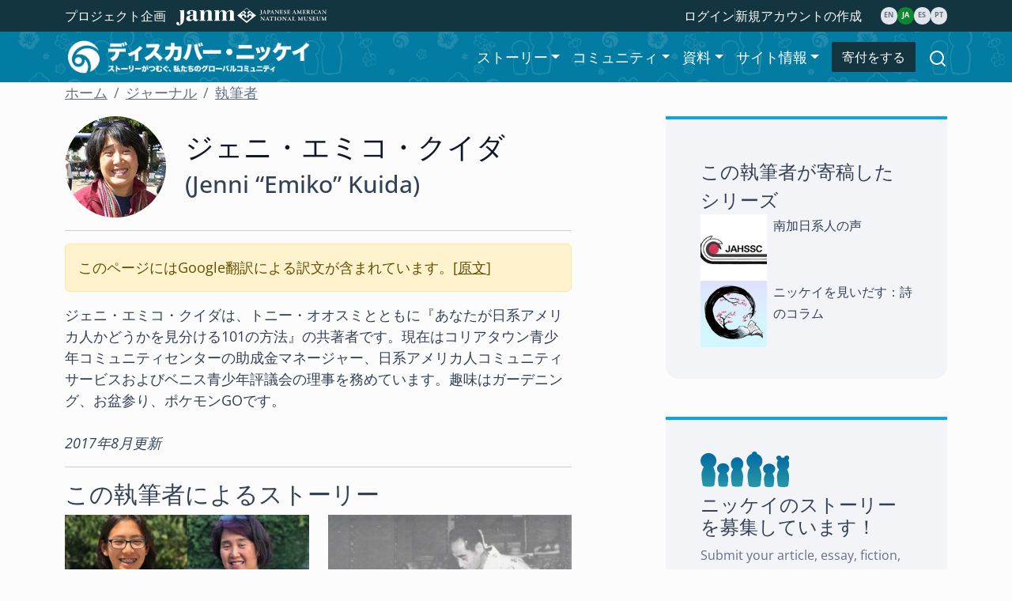

--- FILE ---
content_type: text/html; charset=utf-8
request_url: https://discovernikkei.org/ja/journal/author/kuida-jenni/
body_size: 88041
content:







<!doctype html>

<html>
	<head>
		
<!-- Google tag (gtag.js) -->
<script async src="https://www.googletagmanager.com/gtag/js?id=G-36H1GJ46XK"></script>
<script>
  window.dataLayer = window.dataLayer || [];
  function gtag(){dataLayer.push(arguments);}
  gtag('js', new Date());

  gtag('config', 'G-36H1GJ46XK');
</script>

		<!-- Google Tag Manager -->
<script>(function(w,d,s,l,i){w[l]=w[l]||[];w[l].push({'gtm.start':
new Date().getTime(),event:'gtm.js'});var f=d.getElementsByTagName(s)[0],
j=d.createElement(s),dl=l!='dataLayer'?'&l='+l:'';j.async=true;j.src=
'https://www.googletagmanager.com/gtm.js?id='+i+dl;f.parentNode.insertBefore(j,f);
})(window,document,'script','dataLayer','GTM-WSNTWZZQ');</script>
<!-- End Google Tag Manager -->

		<meta charset="utf-8" />
		<meta name="viewport" content="width=device-width, initial-scale=1">
		
		<link rel="stylesheet" type="text/css" href="https://devmedia.discovernikkei.org/static/v3/css/fonts.css" />
		<link rel="stylesheet" type="text/css" href="https://devmedia.discovernikkei.org/static/css/custom.css" />
		<link rel="stylesheet" href="https://cdn.jsdelivr.net/npm/bootstrap-icons@1.11.1/font/bootstrap-icons.css">
		
		<script src="https://devmedia.discovernikkei.org/static/external/jquery.js"></script> 
		
		<title>
	
		ジェニ・エミコ・クイダ
		
			(Jenni “Emiko” Kuida)
		
	
 | ディスカバー・ニッケイ</title>
	</head>
	<body>
		<!-- Google Tag Manager (noscript) -->
<noscript><iframe src="https://www.googletagmanager.com/ns.html?id=GTM-WSNTWZZQ"
height="0" width="0" style="display:none;visibility:hidden"></iframe></noscript>
<!-- End Google Tag Manager (noscript) -->

		<!-- djlint:off H006,D018,H014,H013,T001,T002,H025 -->





<script>
    (function() {
      
      var cx = '013306181249278908565:1xentmbldu8';
      
      
      var gcse = document.createElement('script');
      gcse.type = 'text/javascript';
      gcse.async = true;
      gcse.src = (document.location.protocol == 'https:' ? 'https:' : 'http:') +
          '//cse.google.com/cse.js?cx=' + cx;
      var s = document.getElementsByTagName('script')[0];
      s.parentNode.insertBefore(gcse, s);
    })();
</script>

<header id="navbar" class="vertical horizontal fixed-top d-print-none">
    <nav id="utility-nav" class="navbar navbar-expand-lg bg-teal-800 text-bg-dark fs-6 py-0 my-auto">
        <div class="container-lg justify-content-center">
            <div class="collapse navbar-collapse fs-6">
                <div class="me-auto">
                    <span class="me-2">プロジェクト企画</span>
                    <a href="https://www.janm.org/" target="_blank" >
                        <img fetchpriority='high'
                             src="https://devmedia.discovernikkei.org/static/v3/img/interface/janm_logo_white.svg"
                             alt="全米日系人博物館"
                             id="header-janm-logo"
                        />
                    </a>
                </div>
                <ul class="account-menus d-flex align-items-center me-4 mb-0 gap-2 list-unstyled">
                    
                    
                        <li><a href="#" data-bs-toggle="modal" data-bs-target="#login-modal" class="text-white text-decoration-none">ログイン</a></li>
                        <li><div class="vr"></div></li>
                        <li><a href="/ja/registration/register/" class="text-white text-decoration-none">新規アカウントの作成</a></li>
                    
                </ul>
            </div>
            
            <div class="d-flex flex-row align-items-center gap-1">
                
                    <div class="d-flex flex-column">
                        <a href="/en/journal/author/kuida-jenni/" class="lang-badge lang-badge-en text-uppercase  text-decoration-none">en</a>
                    </div>
                
                    <div class="d-flex flex-column">
                        <a href="/ja/journal/author/kuida-jenni/" class="lang-badge lang-badge-ja text-uppercase active text-decoration-none">ja</a>
                    </div>
                
                    <div class="d-flex flex-column">
                        <a href="/es/journal/author/kuida-jenni/" class="lang-badge lang-badge-es text-uppercase  text-decoration-none">es</a>
                    </div>
                
                    <div class="d-flex flex-column">
                        <a href="/pt/journal/author/kuida-jenni/" class="lang-badge lang-badge-pt text-uppercase  text-decoration-none">pt</a>
                    </div>
                
            </div>
        </div>
    </nav>


    <nav id="main-nav" class="navbar p-0 navbar-expand-lg">
        <img src="https://devmedia.discovernikkei.org/static/v3/img/interface/navbar_bg.svg" class="img-as-background bg-alts-450 object-fit-cover" alt="" >
        <div class="h-100 container-lg d-flex flex-row flex-nowrap justify-space-between">
            <div class="h-100 d-flex justify-content-between align-items-center">
                <button class="navbar-toggler border-0 m-2" type="button" data-bs-toggle="offcanvas" data-bs-target="#offcanvasNavbar" aria-controls="offcanvasNavbar" aria-label="Toggle navigation">
                    <span class="navbar-toggler-icon">
                        <img src="https://devmedia.discovernikkei.org/static/v3/img/icons/navbar-toggler.svg" alt="">
                    </span>
                </button>
                <div class="py-2 h-100">
                    <a href="/ja/">
                        
                            <img
                                src="https://devmedia.discovernikkei.org/static/v3/img/interface/dn_logo_ja_white.png"
                                fetchpriority='high'
                                alt="ディスカバー・ニッケイロゴ"
                                class="mh-100 mw-100"
                            />
                        
                    </a>
                </div>
            </div>
            <div class="offcanvas offcanvas-start" tabindex="-1" id="offcanvasNavbar" aria-labelledby="offcanvasNavbarLabel">
                <div class="offcanvas-header justify-content-end">
                    <button type="button" class="btn-close" data-bs-dismiss="offcanvas" aria-label="Close"></button>
                </div>
                <div class="offcanvas-body align-items-lg-center d-flex flex-column flex-lg-row justify-content-lg-end" id="main-nav-mobile">
                    <div id="searchbar" class="d-lg-none">
                        <gcse:searchbox-only resultsUrl="/ja/search/" id="cse"></gcse:searchbox-only>
                    </div>
                    <div class="navbar-nav me-2">
                        <div class="nav-item dropdown">
                            <a href="#" class="nav-link dropdown-toggle" role="button" data-bs-toggle="dropdown" aria-expanded="false">ストーリー</a>
                            <div class="dropdown-menu">
                                <a class="dropdown-item" href="/ja/journal/">ジャーナル</a>
                                <a class="dropdown-item sub-sub-menu" href="/ja/journal/chronicles/">ニッケイ物語</a>
                                <a class="dropdown-item" href="/ja/interviews/">インタビュー</a>
                                <a class="dropdown-item" href="/ja/nikkeialbum/">日系アルバム</a>
                            </div>
                        </div>
                        <div class="nav-item dropdown">
                            <a href="#" class="nav-link dropdown-toggle" role="button" data-bs-toggle="dropdown" aria-expanded="false">コミュニティ</a>
                            <div class="dropdown-menu">
                                <a class="dropdown-item" href="/ja/special/dn-20/"><span>&#x1f499; </span>20th Anniversary</a>
                                <a class="dropdown-item" href="/ja/users/">ニマ会</a>
                                <a class="dropdown-item" href="/ja/events/">イベント</a>
                                <a class="dropdown-item sub-sub-menu" href="/ja/events/dn-programs/">ディスカバーニッケイイベント</a>
                                <a class="dropdown-item" href="/ja/community/nima-kai-traditions/">ニマ会の伝統</a>
                                <a class="dropdown-item" href="/ja/organizations/">団体</a>
                                <a class="dropdown-item" href="/ja/taiko/">太鼓グループ</a>
                                <a class="dropdown-item" href="/ja/10thanniversary/">10周年記念</a>
                            </div>
                        </div>
                        <div class="nav-item dropdown">
                            <a href="#" class="nav-link dropdown-toggle" role="button" data-bs-toggle="dropdown" aria-expanded="false">資料</a>
                            <div class="dropdown-menu">
                                <a class="dropdown-item text-primary" href="/ja/resources/">資料</a>
                                <a class="dropdown-item" href="/ja/howto/">ハウツー</a>
                                <a class="dropdown-item" href="/ja/resources/military/">兵役体験記録データベース</a>
                            </div>
                        </div>
                        <div class="nav-item dropdown">
                              <a href="#" class="nav-link dropdown-toggle" role="button" data-bs-toggle="dropdown" aria-expanded="false">サイト情報</a>
                              <div class="dropdown-menu">
                                  <a class="dropdown-item text-primary" href="/ja/about/">プロジェクトについて</a>
                                  <a class="dropdown-item" href="/ja/about/what-is-nikkei">「ニッケイ」とは？</a>
                                  <a class="dropdown-item" href="/ja/about/updates">プロジェクト最新情報</a>
                                  <a class="dropdown-item" href="/ja/about/support">プロジェクトへの支援</a>
                                  <a class="dropdown-item sub-sub-menu" href="/ja/special/20-for-20/">20 for 20キャンペーン</a>
                                  <a class="dropdown-item" href="/ja/about/contact">お問い合わせ</a>
                                  <a class="dropdown-item" href="/ja/about/join-our-team">ディスカバーニッケイチームに参加！</a>
                                  <a class="dropdown-item" href="/ja/about/terms">利用規約</a>
                                  <a class="dropdown-item" href="/ja/about/privacy">プライバシーポリシー</a>
                                  <a class="dropdown-item" href="/ja/about/copyright">著作権ポリシー</a>
                                </div>
                        </div>
                    </div>
                    <hr class="d-lg-none">
                    <a class="btn btn-dark mx-auto mx-lg-0 mb-3 mb-lg-0 col-6 col-lg-auto" href="https://host.nxt.blackbaud.com/adaptive-donor-form/?formId=df512047-78cf-4ac2-8664-ca3bdb280f6e&envid=p-rW1MLCCu406Jc6Awgqc34g&zone=usa" target="_blank">寄付をする</a>
                    <div class="d-flex align-items-center mx-4 mb-2 d-lg-none">
                        <span class="text-nowrap me-2 fs-6">プロジェクト企画</span>
                        <a href="https://www.janm.org/" target="_blank" >
                            <img
                                src="https://devmedia.discovernikkei.org/static/v3/img/interface/janm_logo_purple.svg"
                                alt="全米日系人博物館"
                                class="img-fluid"
                            />
                        </a>
                    </div>
                    <div class="d-flex align-items-center mx-4 mb-2 d-lg-none">
                        <a href="https://www.nippon-foundation.or.jp/" target="_blank" >
                            <img
                                src="https://devmedia.discovernikkei.org/static/v3/img/interface/nippon-logo-wide.png"
                                alt="日本財団"
                                class="img-fluid"
                            />
                        </a>
                    </div>
                </div>
            </div>
            <div class="dropdown d-none d-lg-block ms-3">
                <a href="" type="button" class="py-3" data-bs-toggle="dropdown" aria-expanded="false" data-bs-auto-close="outside">
                    <img src="https://devmedia.discovernikkei.org/static/v3/img/icons/search_icon.svg" alt="検索" class="header-icon" />
                </a>
                <div id="searchbar" class="dropdown-menu dropdown-menu-end p-0 bg-transparent border-0">
                    <gcse:searchbox-only resultsUrl="/ja/search/" id="cse"></gcse:searchbox-only>
                </div>
            </div>
            
            
            <button type="button" class="btn btn-dark d-lg-none my-2 btn-sm" data-bs-toggle="modal" data-bs-target="#login-modal">ログイン</button></li>
            
        </div>
    </nav>
</header>

		
			

<div class="d-none d-print-block">
    
        <img
            src="https://devmedia.discovernikkei.org/static/v3/img/interface/dn_logo_ja_blue.png"
            alt="ディスカバー・ニッケイロゴ"
            class="col-8 mb-3"
        />
    
    <p>https://www.discovernikkei.org/ja/journal/author/kuida-jenni/</p>
</div>

		
		<main id="articles-author" class="main">
			
    <nav aria-label="breadcrumb" class="container-lg">
        <ol class="breadcrumb">
            
	
                <li class="breadcrumb-item"><a href="/ja/">ホーム</a></li>
                <li class="breadcrumb-item"><a href="/ja/journal/">ジャーナル</a></li>
            
	
	<li class="breadcrumb-item"><a href="/ja/journal/author/">執筆者</a></li>

        </ol>
    </nav>
    <div class="container-lg">
        <div class="dn-main-sidebar-wrapper">
            <div class="dn-main-area">
                
	<div class="d-flex flex-row align-items-center">
		<div class="me-4">
			
				
					<img class="img-fluid rounded-circle mx-auto" src="https://devmedia.discovernikkei.org/cache/83/e2/83e289aef1664e4c347243d4028208ad.jpg" alt="Profile image of Jenni “Emiko” Kuida"/>
				
			
		</div>
		<div>
			<h1>ジェニ・エミコ・クイダ</h1>
			
				
					<h2>(Jenni “Emiko” Kuida)</h2>
				
			
			
		</div>
	</div>
	<hr>
	











	<div class="alert alert-warning" role="alert">
		
		
		このページにはGoogle翻訳による訳文が含まれています。[<a class="alert-link" href="/en/journal/author/kuida-jenni/">原文</a>]
	</div>


	<p>ジェニ・エミコ・クイダは、トニー・オオスミとともに『あなたが日系アメリカ人かどうかを見分ける101の方法』の共著者です。現在はコリアタウン青少年コミュニティセンターの助成金マネージャー、日系アメリカ人コミュニティサービスおよびベニス青少年評議会の理事を務めています。趣味はガーデニング、お盆参り、ポケモンGOです。<br/><br/> <em>2017年8月更新</em></p>
	<hr>
	
	<h2 id="result-start">この執筆者によるストーリー</h2>
	<div class="row row-cols-1 row-cols-sm-2 gy-2">
		
			





    <div class="card dn-card-md">
        <div class="position-relative">
            <div class="dn-card-image-container" style="background-image: url(https://devmedia.discovernikkei.org/static/v3/img/interface/dn_series_bg_240.png);">
                
                    
                        <img src="https://devmedia.discovernikkei.org/cache/66/74/6674d9f75d48cd4e73308f0a5b9eecb5.jpg" alt="Thumbnail for ダンスで囲む" class="dn-card-img"/>
                    
                
            </div>
            <div class="language-indicator">
                






    <div class="d-flex flex-row align-items-center gap-1 ">
        
            
                
                    <div class="d-flex flex-column">
                        <span class="lang-badge lang-badge-en text-uppercase
                            active
                            ">en
                        </span>
                        <hr class="lang-badge-border-en">
                    </div>
                
            
                
                    <div class="d-flex flex-column">
                        <span class="lang-badge lang-badge-ja text-uppercase
                            machine-translated
                            ">ja
                        </span>
                        
                    </div>
                
            
                
                    <div class="d-flex flex-column">
                        <span class="lang-badge lang-badge-es text-uppercase
                            machine-translated
                            ">es
                        </span>
                        
                    </div>
                
            
                
                    <div class="d-flex flex-column">
                        <span class="lang-badge lang-badge-pt text-uppercase
                            machine-translated
                            ">pt
                        </span>
                        
                    </div>
                
            
        
        
    </div>


            </div>
        </div>
        <div class="card-body">
            
                <div class="text-truncate mb-1 lh-1">
                    <span class="card-text small text-primary">ニッケイを見いだす：詩のコラム</span>
                </div>
            
            <h6 class="card-title mb-1">
                <a href="/ja/journal/2017/8/17/encircle-in-Dance/" class="text-decoration-none text-body stretched-link">
                    ダンスで囲む
                </a>
            </h6>
            <p class="card-text small text-body-secondary fw-semibold mb-1">
                2017年8月17日 • 
                    マヤ・クイダ＝オスミ
                 ,  
                    ジェニ・エミコ・クイダ
                 ,  
                    トニー・オオスミ
                 ,  
                    エヴェリン・ヨシムラ
                 ,  
                    トレイシー・カトウ=キリヤマ
                 
            </p>
            <p class="w-100 small text-body-secondary mb-1">
                
                    今月のニッケイ アンカバードでは、活動家/アーティストの家族と地元の伝説的人物でコミュニティ オーガナイザーによる特別な考察で、お盆の季節に別れを告げます。マイヤ、ジェニー、トニー クイダ オオスミは、お盆に先祖を偲んで踊るダンスと、コミュニティ、共通の苦難、ロサンゼルスへの敬意を結びつける詩を共有します。エブリン ヨシムラは、手放すこととダンス自体から湧き出るイメージについて考察した短いエッセイを私たちに提供します。これらの言葉が、お盆に心に浮かぶイメージと共鳴するだけで…
                
            </p>
            











	<div class="text-truncate">
		
			<span
				class="badge rounded-pill user-select-none bg-gray-200"
				 role="button"
				style="cursor:pointer;margin:2px">
					<a
						class="text-gray-600"
						 href="/ja/journal/search/?ctags=1070"
						style="text-decoration:none">
							仏教
							
					</a>
			</span>
		
			<span
				class="badge rounded-pill user-select-none bg-gray-200"
				 role="button"
				style="cursor:pointer;margin:2px">
					<a
						class="text-gray-600"
						 href="/ja/journal/search/?ctags=198"
						style="text-decoration:none">
							カリフォルニア州
							
					</a>
			</span>
		
			<span
				class="badge rounded-pill user-select-none bg-gray-200"
				 role="button"
				style="cursor:pointer;margin:2px">
					<a
						class="text-gray-600"
						 href="/ja/journal/search/?ctags=923"
						style="text-decoration:none">
							コミュニティ
							
					</a>
			</span>
		
			<span
				class="badge rounded-pill user-select-none bg-gray-200"
				 role="button"
				style="cursor:pointer;margin:2px">
					<a
						class="text-gray-600"
						 href="/ja/journal/search/?ctags=968"
						style="text-decoration:none">
							ダンス
							
					</a>
			</span>
		
			<span
				class="badge rounded-pill user-select-none bg-gray-200"
				 role="button"
				style="cursor:pointer;margin:2px">
					<a
						class="text-gray-600"
						 href="/ja/journal/search/?ctags=10858"
						style="text-decoration:none">
							エブリン・ヨシムラ
							
					</a>
			</span>
		
			<span
				class="badge rounded-pill user-select-none bg-gray-200"
				 role="button"
				style="cursor:pointer;margin:2px">
					<a
						class="text-gray-600"
						 href="/ja/journal/search/?ctags=370"
						style="text-decoration:none">
							日本舞踊
							
					</a>
			</span>
		
			<span
				class="badge rounded-pill user-select-none bg-gray-200"
				 role="button"
				style="cursor:pointer;margin:2px">
					<a
						class="text-gray-600"
						 href="/ja/journal/search/?ctags=4983"
						style="text-decoration:none">
							ジェニ・クイダ
							
					</a>
			</span>
		
			<span
				class="badge rounded-pill user-select-none bg-gray-200"
				 role="button"
				style="cursor:pointer;margin:2px">
					<a
						class="text-gray-600"
						 href="/ja/journal/search/?ctags=976"
						style="text-decoration:none">
							文学
							
					</a>
			</span>
		
			<span
				class="badge rounded-pill user-select-none bg-gray-200"
				 role="button"
				style="cursor:pointer;margin:2px">
					<a
						class="text-gray-600"
						 href="/ja/journal/search/?ctags=48"
						style="text-decoration:none">
							ロサンゼルス
							
					</a>
			</span>
		
			<span
				class="badge rounded-pill user-select-none bg-gray-200"
				 role="button"
				style="cursor:pointer;margin:2px">
					<a
						class="text-gray-600"
						 href="/ja/journal/search/?ctags=4870"
						style="text-decoration:none">
							マヤ・クイダ＝オスミ
							
					</a>
			</span>
		
			<span
				class="badge rounded-pill user-select-none bg-gray-200"
				 role="button"
				style="cursor:pointer;margin:2px">
					<a
						class="text-gray-600"
						 href="/ja/journal/search/?ctags=934"
						style="text-decoration:none">
							お盆
							
					</a>
			</span>
		
			<span
				class="badge rounded-pill user-select-none bg-gray-200"
				 role="button"
				style="cursor:pointer;margin:2px">
					<a
						class="text-gray-600"
						 href="/ja/journal/search/?ctags=975"
						style="text-decoration:none">
							詩
							
					</a>
			</span>
		
			<span
				class="badge rounded-pill user-select-none bg-gray-200"
				 role="button"
				style="cursor:pointer;margin:2px">
					<a
						class="text-gray-600"
						 href="/ja/journal/search/?ctags=1026"
						style="text-decoration:none">
							詩人
							
					</a>
			</span>
		
			<span
				class="badge rounded-pill user-select-none bg-gray-200"
				 role="button"
				style="cursor:pointer;margin:2px">
					<a
						class="text-gray-600"
						 href="/ja/journal/search/?ctags=2167"
						style="text-decoration:none">
							宗教 （religions）
							
					</a>
			</span>
		
			<span
				class="badge rounded-pill user-select-none bg-gray-200"
				 role="button"
				style="cursor:pointer;margin:2px">
					<a
						class="text-gray-600"
						 href="/ja/journal/search/?ctags=8193"
						style="text-decoration:none">
							トニー・オオスミ
							
					</a>
			</span>
		
			<span
				class="badge rounded-pill user-select-none bg-gray-200"
				 role="button"
				style="cursor:pointer;margin:2px">
					<a
						class="text-gray-600"
						 href="/ja/journal/search/?ctags=101"
						style="text-decoration:none">
							アメリカ合衆国
							
					</a>
			</span>
		
	</div>


        </div>
    </div>


		
			





    <div class="card dn-card-md">
        <div class="position-relative">
            <div class="dn-card-image-container" style="background-image: url(https://devmedia.discovernikkei.org/static/v3/img/interface/dn_series_bg_240.png);">
                
                    
                        <img src="https://devmedia.discovernikkei.org/cache/9a/c5/9ac549a18f72917898ba1c5c71f68884.jpg" alt="Thumbnail for 岡崎・久井田移住 " class="dn-card-img"/>
                    
                
            </div>
            <div class="language-indicator">
                






    <div class="d-flex flex-row align-items-center gap-1 ">
        
            
                
                    <div class="d-flex flex-column">
                        <span class="lang-badge lang-badge-en text-uppercase
                            active
                            ">en
                        </span>
                        <hr class="lang-badge-border-en">
                    </div>
                
            
                
                    <div class="d-flex flex-column">
                        <span class="lang-badge lang-badge-ja text-uppercase
                            machine-translated
                            ">ja
                        </span>
                        
                    </div>
                
            
                
                    <div class="d-flex flex-column">
                        <span class="lang-badge lang-badge-es text-uppercase
                            machine-translated
                            ">es
                        </span>
                        
                    </div>
                
            
                
                    <div class="d-flex flex-column">
                        <span class="lang-badge lang-badge-pt text-uppercase
                            machine-translated
                            ">pt
                        </span>
                        
                    </div>
                
            
        
        
    </div>


            </div>
        </div>
        <div class="card-body">
            
                <div class="text-truncate mb-1 lh-1">
                    <span class="card-text small text-primary">南加日系人の声</span>
                </div>
            
            <h6 class="card-title mb-1">
                <a href="/ja/journal/2015/4/20/okazaki-kuida/" class="text-decoration-none text-body stretched-link">
                    岡崎・久井田移住 
                </a>
            </h6>
            <p class="card-text small text-body-secondary fw-semibold mb-1">
                2015年4月20日 • 
                    ジェニ・エミコ・クイダ
                 
            </p>
            <p class="w-100 small text-body-secondary mb-1">
                
                    大統領令 9066 号が署名されたとき、両親は二人ともまだ幼かった。母の岡崎真知子は 4 歳から 7 歳まで 4 か所に住んでいた。サンタアニタ競馬場、ワイオミング州ハートマウンテン、テキサス州クリスタルシティ、ニュージャージー州シーブルックファーム。私の祖父、岡崎正志番長は天理教の牧師でしたが、牧師という職業柄、家族と離れ離れになっていました。祖父は1944年にクリスタルシティで祖母とその5人の子供たちと再会しました。9歳の娘スミは脳腫瘍でクリスタルシティで亡くなりました…
                
            </p>
            











	<div class="text-truncate">
		
			<span
				class="badge rounded-pill user-select-none bg-gray-200"
				 role="button"
				style="cursor:pointer;margin:2px">
					<a
						class="text-gray-600"
						 href="/ja/journal/search/?ctags=1012"
						style="text-decoration:none">
							農業
							
					</a>
			</span>
		
			<span
				class="badge rounded-pill user-select-none bg-gray-200"
				 role="button"
				style="cursor:pointer;margin:2px">
					<a
						class="text-gray-600"
						 href="/ja/journal/search/?ctags=1104"
						style="text-decoration:none">
							ボイルハイツ
							
					</a>
			</span>
		
			<span
				class="badge rounded-pill user-select-none bg-gray-200"
				 role="button"
				style="cursor:pointer;margin:2px">
					<a
						class="text-gray-600"
						 href="/ja/journal/search/?ctags=198"
						style="text-decoration:none">
							カリフォルニア州
							
					</a>
			</span>
		
			<span
				class="badge rounded-pill user-select-none bg-gray-200"
				 role="button"
				style="cursor:pointer;margin:2px">
					<a
						class="text-gray-600"
						 href="/ja/journal/search/?ctags=360"
						style="text-decoration:none">
							家族
							
					</a>
			</span>
		
			<span
				class="badge rounded-pill user-select-none bg-gray-200"
				 role="button"
				style="cursor:pointer;margin:2px">
					<a
						class="text-gray-600"
						 href="/ja/journal/search/?ctags=1069"
						style="text-decoration:none">
							庭師
							
					</a>
			</span>
		
			<span
				class="badge rounded-pill user-select-none bg-gray-200"
				 role="button"
				style="cursor:pointer;margin:2px">
					<a
						class="text-gray-600"
						 href="/ja/journal/search/?ctags=1007"
						style="text-decoration:none">
							ガーデニング
							
					</a>
			</span>
		
			<span
				class="badge rounded-pill user-select-none bg-gray-200"
				 role="button"
				style="cursor:pointer;margin:2px">
					<a
						class="text-gray-600"
						 href="/ja/journal/search/?ctags=23"
						style="text-decoration:none">
							Japanese American Historical Society of Southern California
							
					</a>
			</span>
		
			<span
				class="badge rounded-pill user-select-none bg-gray-200"
				 role="button"
				style="cursor:pointer;margin:2px">
					<a
						class="text-gray-600"
						 href="/ja/journal/search/?ctags=67"
						style="text-decoration:none">
							日系アメリカ人
							
					</a>
			</span>
		
			<span
				class="badge rounded-pill user-select-none bg-gray-200"
				 role="button"
				style="cursor:pointer;margin:2px">
					<a
						class="text-gray-600"
						 href="/ja/journal/search/?ctags=4983"
						style="text-decoration:none">
							ジェニ・クイダ
							
					</a>
			</span>
		
			<span
				class="badge rounded-pill user-select-none bg-gray-200"
				 role="button"
				style="cursor:pointer;margin:2px">
					<a
						class="text-gray-600"
						 href="/ja/journal/search/?ctags=48"
						style="text-decoration:none">
							ロサンゼルス
							
					</a>
			</span>
		
			<span
				class="badge rounded-pill user-select-none bg-gray-200"
				 role="button"
				style="cursor:pointer;margin:2px">
					<a
						class="text-gray-600"
						 href="/ja/journal/search/?ctags=1261"
						style="text-decoration:none">
							Nanka Nikkei Voices（シリーズ）
							
					</a>
			</span>
		
			<span
				class="badge rounded-pill user-select-none bg-gray-200"
				 role="button"
				style="cursor:pointer;margin:2px">
					<a
						class="text-gray-600"
						 href="/ja/journal/search/?ctags=98"
						style="text-decoration:none">
							戦後
							
					</a>
			</span>
		
			<span
				class="badge rounded-pill user-select-none bg-gray-200"
				 role="button"
				style="cursor:pointer;margin:2px">
					<a
						class="text-gray-600"
						 href="/ja/journal/search/?ctags=1150"
						style="text-decoration:none">
							出版物
							
					</a>
			</span>
		
			<span
				class="badge rounded-pill user-select-none bg-gray-200"
				 role="button"
				style="cursor:pointer;margin:2px">
					<a
						class="text-gray-600"
						 href="/ja/journal/search/?ctags=1024"
						style="text-decoration:none">
							再定住
							
					</a>
			</span>
		
			<span
				class="badge rounded-pill user-select-none bg-gray-200"
				 role="button"
				style="cursor:pointer;margin:2px">
					<a
						class="text-gray-600"
						 href="/ja/journal/search/?ctags=8372"
						style="text-decoration:none">
							神道の宗派
							
					</a>
			</span>
		
			<span
				class="badge rounded-pill user-select-none bg-gray-200"
				 role="button"
				style="cursor:pointer;margin:2px">
					<a
						class="text-gray-600"
						 href="/ja/journal/search/?ctags=972"
						style="text-decoration:none">
							南カリフォルニア
							
					</a>
			</span>
		
			<span
				class="badge rounded-pill user-select-none bg-gray-200"
				 role="button"
				style="cursor:pointer;margin:2px">
					<a
						class="text-gray-600"
						 href="/ja/journal/search/?ctags=8371"
						style="text-decoration:none">
							天理教
							
					</a>
			</span>
		
			<span
				class="badge rounded-pill user-select-none bg-gray-200"
				 role="button"
				style="cursor:pointer;margin:2px">
					<a
						class="text-gray-600"
						 href="/ja/journal/search/?ctags=101"
						style="text-decoration:none">
							アメリカ合衆国
							
					</a>
			</span>
		
			<span
				class="badge rounded-pill user-select-none bg-gray-200"
				 role="button"
				style="cursor:pointer;margin:2px">
					<a
						class="text-gray-600"
						 href="/ja/journal/search/?ctags=1"
						style="text-decoration:none">
							第二次世界大戦
							
					</a>
			</span>
		
	</div>


        </div>
    </div>


		
			





    <div class="card dn-card-md">
        <div class="position-relative">
            <div class="dn-card-image-container" style="background-image: url(https://devmedia.discovernikkei.org/static/v3/img/interface/dn_series_bg_240.png);">
                
                    
                        <img src="https://devmedia.discovernikkei.org/cache/6e/84/6e8448e57d48585cdf1370a1d8f42537.jpg" alt="Thumbnail for おばあちゃんの真似をしてガーデニングの遺伝子を受け継ぐ" class="dn-card-img"/>
                    
                
            </div>
            <div class="language-indicator">
                






    <div class="d-flex flex-row align-items-center gap-1 ">
        
            
                
                    <div class="d-flex flex-column">
                        <span class="lang-badge lang-badge-en text-uppercase
                            active
                            ">en
                        </span>
                        <hr class="lang-badge-border-en">
                    </div>
                
            
                
                    <div class="d-flex flex-column">
                        <span class="lang-badge lang-badge-ja text-uppercase
                            machine-translated
                            ">ja
                        </span>
                        
                    </div>
                
            
                
                    <div class="d-flex flex-column">
                        <span class="lang-badge lang-badge-es text-uppercase
                            machine-translated
                            ">es
                        </span>
                        
                    </div>
                
            
                
                    <div class="d-flex flex-column">
                        <span class="lang-badge lang-badge-pt text-uppercase
                            machine-translated
                            ">pt
                        </span>
                        
                    </div>
                
            
        
        
    </div>


            </div>
        </div>
        <div class="card-body">
            
                <div class="text-truncate mb-1 lh-1">
                    <span class="card-text small text-primary">南加日系人の声</span>
                </div>
            
            <h6 class="card-title mb-1">
                <a href="/ja/journal/2014/3/14/channeling-grandma/" class="text-decoration-none text-body stretched-link">
                    おばあちゃんの真似をしてガーデニングの遺伝子を受け継ぐ
                </a>
            </h6>
            <p class="card-text small text-body-secondary fw-semibold mb-1">
                2014年3月14日 • 
                    ジェニ・エミコ・クイダ
                 
            </p>
            <p class="w-100 small text-body-secondary mb-1">
                
                    子どもの頃、クイダおばあちゃんの庭を歩いていたことを覚えています。おばあちゃんは 10 列か 12 列のさまざまな野菜を育てていて、古くて錆びた缶や道具もたくさんありました。クレンショーとジェファーソンの近くにあるおばあちゃんの小さな裏庭の庭には、実ったレモンの木のほか、おいしいトマト、キュウリ、ズッキーニがいっぱいでした。おばあちゃんが、家に持ち帰る採りたての野菜をエプロンにいっぱい詰めてかがんでいたとき、おばあちゃんの身長は 4 フィート半ありました。でも私にとって、お…
                
            </p>
            











	<div class="text-truncate">
		
			<span
				class="badge rounded-pill user-select-none bg-gray-200"
				 role="button"
				style="cursor:pointer;margin:2px">
					<a
						class="text-gray-600"
						 href="/ja/journal/search/?ctags=236"
						style="text-decoration:none">
							積極行動主義
							
					</a>
			</span>
		
			<span
				class="badge rounded-pill user-select-none bg-gray-200"
				 role="button"
				style="cursor:pointer;margin:2px">
					<a
						class="text-gray-600"
						 href="/ja/journal/search/?ctags=1012"
						style="text-decoration:none">
							農業
							
					</a>
			</span>
		
			<span
				class="badge rounded-pill user-select-none bg-gray-200"
				 role="button"
				style="cursor:pointer;margin:2px">
					<a
						class="text-gray-600"
						 href="/ja/journal/search/?ctags=923"
						style="text-decoration:none">
							コミュニティ
							
					</a>
			</span>
		
			<span
				class="badge rounded-pill user-select-none bg-gray-200"
				 role="button"
				style="cursor:pointer;margin:2px">
					<a
						class="text-gray-600"
						 href="/ja/journal/search/?ctags=1213"
						style="text-decoration:none">
							キューバ
							
					</a>
			</span>
		
			<span
				class="badge rounded-pill user-select-none bg-gray-200"
				 role="button"
				style="cursor:pointer;margin:2px">
					<a
						class="text-gray-600"
						 href="/ja/journal/search/?ctags=360"
						style="text-decoration:none">
							家族
							
					</a>
			</span>
		
			<span
				class="badge rounded-pill user-select-none bg-gray-200"
				 role="button"
				style="cursor:pointer;margin:2px">
					<a
						class="text-gray-600"
						 href="/ja/journal/search/?ctags=921"
						style="text-decoration:none">
							食品
							
					</a>
			</span>
		
			<span
				class="badge rounded-pill user-select-none bg-gray-200"
				 role="button"
				style="cursor:pointer;margin:2px">
					<a
						class="text-gray-600"
						 href="/ja/journal/search/?ctags=1007"
						style="text-decoration:none">
							ガーデニング
							
					</a>
			</span>
		
			<span
				class="badge rounded-pill user-select-none bg-gray-200"
				 role="button"
				style="cursor:pointer;margin:2px">
					<a
						class="text-gray-600"
						 href="/ja/journal/search/?ctags=1014"
						style="text-decoration:none">
							世代
							
					</a>
			</span>
		
			<span
				class="badge rounded-pill user-select-none bg-gray-200"
				 role="button"
				style="cursor:pointer;margin:2px">
					<a
						class="text-gray-600"
						 href="/ja/journal/search/?ctags=154"
						style="text-decoration:none">
							祖母
							
					</a>
			</span>
		
			<span
				class="badge rounded-pill user-select-none bg-gray-200"
				 role="button"
				style="cursor:pointer;margin:2px">
					<a
						class="text-gray-600"
						 href="/ja/journal/search/?ctags=1520"
						style="text-decoration:none">
							祖父母
							
					</a>
			</span>
		
			<span
				class="badge rounded-pill user-select-none bg-gray-200"
				 role="button"
				style="cursor:pointer;margin:2px">
					<a
						class="text-gray-600"
						 href="/ja/journal/search/?ctags=410"
						style="text-decoration:none">
							移民
							
					</a>
			</span>
		
			<span
				class="badge rounded-pill user-select-none bg-gray-200"
				 role="button"
				style="cursor:pointer;margin:2px">
					<a
						class="text-gray-600"
						 href="/ja/journal/search/?ctags=997"
						style="text-decoration:none">
							移住 (immigration)
							
					</a>
			</span>
		
			<span
				class="badge rounded-pill user-select-none bg-gray-200"
				 role="button"
				style="cursor:pointer;margin:2px">
					<a
						class="text-gray-600"
						 href="/ja/journal/search/?ctags=927"
						style="text-decoration:none">
							一世
							
					</a>
			</span>
		
			<span
				class="badge rounded-pill user-select-none bg-gray-200"
				 role="button"
				style="cursor:pointer;margin:2px">
					<a
						class="text-gray-600"
						 href="/ja/journal/search/?ctags=926"
						style="text-decoration:none">
							日本
							
					</a>
			</span>
		
			<span
				class="badge rounded-pill user-select-none bg-gray-200"
				 role="button"
				style="cursor:pointer;margin:2px">
					<a
						class="text-gray-600"
						 href="/ja/journal/search/?ctags=23"
						style="text-decoration:none">
							Japanese American Historical Society of Southern California
							
					</a>
			</span>
		
			<span
				class="badge rounded-pill user-select-none bg-gray-200"
				 role="button"
				style="cursor:pointer;margin:2px">
					<a
						class="text-gray-600"
						 href="/ja/journal/search/?ctags=942"
						style="text-decoration:none">
							移住 (migration)
							
					</a>
			</span>
		
			<span
				class="badge rounded-pill user-select-none bg-gray-200"
				 role="button"
				style="cursor:pointer;margin:2px">
					<a
						class="text-gray-600"
						 href="/ja/journal/search/?ctags=1261"
						style="text-decoration:none">
							Nanka Nikkei Voices（シリーズ）
							
					</a>
			</span>
		
			<span
				class="badge rounded-pill user-select-none bg-gray-200"
				 role="button"
				style="cursor:pointer;margin:2px">
					<a
						class="text-gray-600"
						 href="/ja/journal/search/?ctags=1410"
						style="text-decoration:none">
							両親
							
					</a>
			</span>
		
			<span
				class="badge rounded-pill user-select-none bg-gray-200"
				 role="button"
				style="cursor:pointer;margin:2px">
					<a
						class="text-gray-600"
						 href="/ja/journal/search/?ctags=1150"
						style="text-decoration:none">
							出版物
							
					</a>
			</span>
		
			<span
				class="badge rounded-pill user-select-none bg-gray-200"
				 role="button"
				style="cursor:pointer;margin:2px">
					<a
						class="text-gray-600"
						 href="/ja/journal/search/?ctags=1046"
						style="text-decoration:none">
							社会的行為
							
					</a>
			</span>
		
			<span
				class="badge rounded-pill user-select-none bg-gray-200"
				 role="button"
				style="cursor:pointer;margin:2px">
					<a
						class="text-gray-600"
						 href="/ja/journal/search/?ctags=2175"
						style="text-decoration:none">
							野菜
							
					</a>
			</span>
		
	</div>


        </div>
    </div>


		
			





    <div class="card dn-card-md">
        <div class="position-relative">
            <div class="dn-card-image-container" style="background-image: url(https://devmedia.discovernikkei.org/static/v3/img/interface/dn_series_bg_240.png);">
                
                    
                        <img src="https://devmedia.discovernikkei.org/cache/bc/e6/bce66adcec70276b295be0cf944d455c.jpg" alt="Thumbnail for キンダーガクティビズムって言葉ですか？ " class="dn-card-img"/>
                    
                
            </div>
            <div class="language-indicator">
                






    <div class="d-flex flex-row align-items-center gap-1 ">
        
            
                
                    <div class="d-flex flex-column">
                        <span class="lang-badge lang-badge-en text-uppercase
                            active
                            ">en
                        </span>
                        <hr class="lang-badge-border-en">
                    </div>
                
            
                
                    <div class="d-flex flex-column">
                        <span class="lang-badge lang-badge-ja text-uppercase
                            machine-translated
                            ">ja
                        </span>
                        
                    </div>
                
            
                
                    <div class="d-flex flex-column">
                        <span class="lang-badge lang-badge-es text-uppercase
                            machine-translated
                            ">es
                        </span>
                        
                    </div>
                
            
                
                    <div class="d-flex flex-column">
                        <span class="lang-badge lang-badge-pt text-uppercase
                            machine-translated
                            ">pt
                        </span>
                        
                    </div>
                
            
        
        
    </div>


            </div>
        </div>
        <div class="card-body">
            
            <h6 class="card-title mb-1">
                <a href="/ja/journal/2012/2/29/kindergactivism/" class="text-decoration-none text-body stretched-link">
                    キンダーガクティビズムって言葉ですか？ 
                </a>
            </h6>
            <p class="card-text small text-body-secondary fw-semibold mb-1">
                2012年2月29日 • 
                    ジェニ・エミコ・クイダ
                 
            </p>
            <p class="w-100 small text-body-secondary mb-1">
                
                    政治集会に子供を連れていくのは年齢相応ではないと言う人もいます。でも、私たちはマイヤを生後 2 週間のときから地域のイベントに連れて行っています (1942 年に大統領令 9066 号が署名された記念日を記念する追悼の日。この大統領令により、私の両親やトニーの祖父母を含む 11 万人の日系アメリカ人が強制収容されました)。また、毎年 6 回行っているマンザナー巡礼への最初の旅行は、彼女が生後 14 か月のときでした。会合やボランティア活動に関しては、私は以前ほど API /…
                
            </p>
            











	<div class="text-truncate">
		
			<span
				class="badge rounded-pill user-select-none bg-gray-200"
				 role="button"
				style="cursor:pointer;margin:2px">
					<a
						class="text-gray-600"
						 href="/ja/journal/search/?ctags=236"
						style="text-decoration:none">
							積極行動主義
							
					</a>
			</span>
		
			<span
				class="badge rounded-pill user-select-none bg-gray-200"
				 role="button"
				style="cursor:pointer;margin:2px">
					<a
						class="text-gray-600"
						 href="/ja/journal/search/?ctags=360"
						style="text-decoration:none">
							家族
							
					</a>
			</span>
		
			<span
				class="badge rounded-pill user-select-none bg-gray-200"
				 role="button"
				style="cursor:pointer;margin:2px">
					<a
						class="text-gray-600"
						 href="/ja/journal/search/?ctags=1022"
						style="text-decoration:none">
							政府
							
					</a>
			</span>
		
			<span
				class="badge rounded-pill user-select-none bg-gray-200"
				 role="button"
				style="cursor:pointer;margin:2px">
					<a
						class="text-gray-600"
						 href="/ja/journal/search/?ctags=1021"
						style="text-decoration:none">
							政治
							
					</a>
			</span>
		
			<span
				class="badge rounded-pill user-select-none bg-gray-200"
				 role="button"
				style="cursor:pointer;margin:2px">
					<a
						class="text-gray-600"
						 href="/ja/journal/search/?ctags=1046"
						style="text-decoration:none">
							社会的行為
							
					</a>
			</span>
		
	</div>


        </div>
    </div>


		
			





    <div class="card dn-card-md">
        <div class="position-relative">
            <div class="dn-card-image-container" style="background-image: url(https://devmedia.discovernikkei.org/static/v3/img/interface/dn_series_bg_240.png);">
                
                    
                        <img src="https://devmedia.discovernikkei.org/cache/b8/8b/b88b0c5562ffe1ebd8bfc6ea3127fff1.jpg" alt="Thumbnail for シーブルック農場 1945...タイの縫製労働者 1995" class="dn-card-img"/>
                    
                
            </div>
            <div class="language-indicator">
                






    <div class="d-flex flex-row align-items-center gap-1 ">
        
            
                
                    <div class="d-flex flex-column">
                        <span class="lang-badge lang-badge-en text-uppercase
                            active
                            ">en
                        </span>
                        <hr class="lang-badge-border-en">
                    </div>
                
            
                
                    <div class="d-flex flex-column">
                        <span class="lang-badge lang-badge-ja text-uppercase
                            machine-translated
                            ">ja
                        </span>
                        
                    </div>
                
            
                
                    <div class="d-flex flex-column">
                        <span class="lang-badge lang-badge-es text-uppercase
                            machine-translated
                            ">es
                        </span>
                        
                    </div>
                
            
                
                    <div class="d-flex flex-column">
                        <span class="lang-badge lang-badge-pt text-uppercase
                            machine-translated
                            ">pt
                        </span>
                        
                    </div>
                
            
        
        
    </div>


            </div>
        </div>
        <div class="card-body">
            
            <h6 class="card-title mb-1">
                <a href="/ja/journal/2012/2/20/seabrook-farms/" class="text-decoration-none text-body stretched-link">
                    シーブルック農場 1945...タイの縫製労働者 1995
                </a>
            </h6>
            <p class="card-text small text-body-secondary fw-semibold mb-1">
                2012年2月20日 • 
                    ジェニ・エミコ・クイダ
                 
            </p>
            <p class="w-100 small text-body-secondary mb-1">
                
                    日系アメリカ人によく質問してみると、必ず何らかのつながりがあることが分かります。従兄弟が誰それの隣人と同じ学校に通っていたとか、友達の大叔父があなたの父親とゴルフをしていたとか。私たちはコミュニティとして私たちを結びつけるつながりを常に探しているようです。私たち日系アメリカ人がよくする質問は、「あなた、あなたの両親、または祖父母はどのキャンプにいましたか？」です。私の場合、母の家族はサンタアニタ競馬場からワイオミング州ハートマウンテンへ移りました。文字通り何千人もの人がそう…
                
            </p>
            











	<div class="text-truncate">
		
			<span
				class="badge rounded-pill user-select-none bg-gray-200"
				 role="button"
				style="cursor:pointer;margin:2px">
					<a
						class="text-gray-600"
						 href="/ja/journal/search/?ctags=1119"
						style="text-decoration:none">
							クリスタルシティ収容所
							
					</a>
			</span>
		
			<span
				class="badge rounded-pill user-select-none bg-gray-200"
				 role="button"
				style="cursor:pointer;margin:2px">
					<a
						class="text-gray-600"
						 href="/ja/journal/search/?ctags=80"
						style="text-decoration:none">
							司法省管轄の抑留所
							
					</a>
			</span>
		
			<span
				class="badge rounded-pill user-select-none bg-gray-200"
				 role="button"
				style="cursor:pointer;margin:2px">
					<a
						class="text-gray-600"
						 href="/ja/journal/search/?ctags=1118"
						style="text-decoration:none">
							農場
							
					</a>
			</span>
		
			<span
				class="badge rounded-pill user-select-none bg-gray-200"
				 role="button"
				style="cursor:pointer;margin:2px">
					<a
						class="text-gray-600"
						 href="/ja/journal/search/?ctags=852"
						style="text-decoration:none">
							ニュージャージー州
							
					</a>
			</span>
		
			<span
				class="badge rounded-pill user-select-none bg-gray-200"
				 role="button"
				style="cursor:pointer;margin:2px">
					<a
						class="text-gray-600"
						 href="/ja/journal/search/?ctags=2022"
						style="text-decoration:none">
							シーブルック農場
							
					</a>
			</span>
		
			<span
				class="badge rounded-pill user-select-none bg-gray-200"
				 role="button"
				style="cursor:pointer;margin:2px">
					<a
						class="text-gray-600"
						 href="/ja/journal/search/?ctags=1208"
						style="text-decoration:none">
							テキサス
							
					</a>
			</span>
		
			<span
				class="badge rounded-pill user-select-none bg-gray-200"
				 role="button"
				style="cursor:pointer;margin:2px">
					<a
						class="text-gray-600"
						 href="/ja/journal/search/?ctags=101"
						style="text-decoration:none">
							アメリカ合衆国
							
					</a>
			</span>
		
			<span
				class="badge rounded-pill user-select-none bg-gray-200"
				 role="button"
				style="cursor:pointer;margin:2px">
					<a
						class="text-gray-600"
						 href="/ja/journal/search/?ctags=1"
						style="text-decoration:none">
							第二次世界大戦
							
					</a>
			</span>
		
			<span
				class="badge rounded-pill user-select-none bg-gray-200"
				 role="button"
				style="cursor:pointer;margin:2px">
					<a
						class="text-gray-600"
						 href="/ja/journal/search/?ctags=47"
						style="text-decoration:none">
							第二次世界大戦下の収容所
							
					</a>
			</span>
		
	</div>


        </div>
    </div>


		
			





    <div class="card dn-card-md">
        <div class="position-relative">
            <div class="dn-card-image-container" style="background-image: url(https://devmedia.discovernikkei.org/static/v3/img/interface/dn_series_bg_240.png);">
                
                    
                        <img src="https://devmedia.discovernikkei.org/cache/e1/f8/e1f8824d867f9f9461f3a22659ac2392.jpg" alt="Thumbnail for 私の非現実的な人生経験: 正義のために立ち上がる" class="dn-card-img"/>
                    
                
            </div>
            <div class="language-indicator">
                






    <div class="d-flex flex-row align-items-center gap-1 ">
        
            
                
                    <div class="d-flex flex-column">
                        <span class="lang-badge lang-badge-en text-uppercase
                            active
                            ">en
                        </span>
                        <hr class="lang-badge-border-en">
                    </div>
                
            
                
                    <div class="d-flex flex-column">
                        <span class="lang-badge lang-badge-ja text-uppercase
                            machine-translated
                            ">ja
                        </span>
                        
                    </div>
                
            
                
                    <div class="d-flex flex-column">
                        <span class="lang-badge lang-badge-es text-uppercase
                            machine-translated
                            ">es
                        </span>
                        
                    </div>
                
            
                
                    <div class="d-flex flex-column">
                        <span class="lang-badge lang-badge-pt text-uppercase
                            machine-translated
                            ">pt
                        </span>
                        
                    </div>
                
            
        
        
    </div>


            </div>
        </div>
        <div class="card-body">
            
            <h6 class="card-title mb-1">
                <a href="/ja/journal/2012/2/14/stand-up-for-justice/" class="text-decoration-none text-body stretched-link">
                    私の非現実的な人生経験: 正義のために立ち上がる
                </a>
            </h6>
            <p class="card-text small text-body-secondary fw-semibold mb-1">
                2012年2月14日 • 
                    ジェニ・エミコ・クイダ
                 
            </p>
            <p class="w-100 small text-body-secondary mb-1">
                
                    どれほど迷惑なことであろうとも、リアリティ番組は今後も存在し続けるでしょう。私は「ザ・シュールリアル・ライフ」のエピソードを何度も見てきました。この番組は、6人の準有名人が、大量の酒とほのめかしとモダンな家具が揃った豪邸に集まるというものです。2002 年 11 月、私は 100 人のエキストラとともに、日系アメリカ人流の超現実的な生活を体験する映画プロジェクト「Stand Up for Justice」に参加しました。この映画は、日系市民権・補償協会（NCRR）とビジュア…
                
            </p>
            











	<div class="text-truncate">
		
			<span
				class="badge rounded-pill user-select-none bg-gray-200"
				 role="button"
				style="cursor:pointer;margin:2px">
					<a
						class="text-gray-600"
						 href="/ja/journal/search/?ctags=1006"
						style="text-decoration:none">
							ドキュメンタリー
							
					</a>
			</span>
		
			<span
				class="badge rounded-pill user-select-none bg-gray-200"
				 role="button"
				style="cursor:pointer;margin:2px">
					<a
						class="text-gray-600"
						 href="/ja/journal/search/?ctags=945"
						style="text-decoration:none">
							映画 (films)
							
					</a>
			</span>
		
			<span
				class="badge rounded-pill user-select-none bg-gray-200"
				 role="button"
				style="cursor:pointer;margin:2px">
					<a
						class="text-gray-600"
						 href="/ja/journal/search/?ctags=2028"
						style="text-decoration:none">
							ラルフ・ラソ
							
					</a>
			</span>
		
			<span
				class="badge rounded-pill user-select-none bg-gray-200"
				 role="button"
				style="cursor:pointer;margin:2px">
					<a
						class="text-gray-600"
						 href="/ja/journal/search/?ctags=2296"
						style="text-decoration:none">
							Stand Up For Justice（映画）
							
					</a>
			</span>
		
			<span
				class="badge rounded-pill user-select-none bg-gray-200"
				 role="button"
				style="cursor:pointer;margin:2px">
					<a
						class="text-gray-600"
						 href="/ja/journal/search/?ctags=243"
						style="text-decoration:none">
							ビジュアルコミュニケーションズ（団体）
							
					</a>
			</span>
		
	</div>


        </div>
    </div>


		
			





    <div class="card dn-card-md">
        <div class="position-relative">
            <div class="dn-card-image-container" style="background-image: url(https://devmedia.discovernikkei.org/static/v3/img/interface/dn_series_bg_240.png);">
                
                    
                        <img src="https://devmedia.discovernikkei.org/cache/b8/8b/b88b0c5562ffe1ebd8bfc6ea3127fff1.jpg" alt="Thumbnail for ミツギのクリスマス" class="dn-card-img"/>
                    
                
            </div>
            <div class="language-indicator">
                






    <div class="d-flex flex-row align-items-center gap-1 ">
        
            
                
                    <div class="d-flex flex-column">
                        <span class="lang-badge lang-badge-en text-uppercase
                            active
                            ">en
                        </span>
                        <hr class="lang-badge-border-en">
                    </div>
                
            
                
                    <div class="d-flex flex-column">
                        <span class="lang-badge lang-badge-ja text-uppercase
                            machine-translated
                            ">ja
                        </span>
                        
                    </div>
                
            
                
                    <div class="d-flex flex-column">
                        <span class="lang-badge lang-badge-es text-uppercase
                            machine-translated
                            ">es
                        </span>
                        
                    </div>
                
            
                
                    <div class="d-flex flex-column">
                        <span class="lang-badge lang-badge-pt text-uppercase
                            machine-translated
                            ">pt
                        </span>
                        
                    </div>
                
            
        
        
    </div>


            </div>
        </div>
        <div class="card-body">
            
            <h6 class="card-title mb-1">
                <a href="/ja/journal/2011/12/24/mitsugis-christmas/" class="text-decoration-none text-body stretched-link">
                    ミツギのクリスマス
                </a>
            </h6>
            <p class="card-text small text-body-secondary fw-semibold mb-1">
                2011年12月24日 • 
                    ジェニ・エミコ・クイダ
                 
            </p>
            <p class="w-100 small text-body-secondary mb-1">
                
                    この物語は私の日本人の祖父たちに捧げます。私が会ったことのない久井田恵一と大隅好雄、そして私が思い出せたらよかったと思う番長岡崎正志です。山本貢さんはクリスマスの日に窓の外を見つめ、娘のロレーヌが敬老老人ホームに遊びに来てくれることを願っていた。彼女が最後に遊びに来てから何年も経っていた。貢さんは、50年近く前、唯一の娘であるロレーヌが生まれたとき、妻の澄子さんとどれほど興奮したか、今でも覚えている。そして、彼女が学校の初日にスキップしながら歩いて行ったときの彼女の笑顔が、…
                
            </p>
            











	<div class="text-truncate">
		
			<span
				class="badge rounded-pill user-select-none bg-gray-200"
				 role="button"
				style="cursor:pointer;margin:2px">
					<a
						class="text-gray-600"
						 href="/ja/journal/search/?ctags=1012"
						style="text-decoration:none">
							農業
							
					</a>
			</span>
		
			<span
				class="badge rounded-pill user-select-none bg-gray-200"
				 role="button"
				style="cursor:pointer;margin:2px">
					<a
						class="text-gray-600"
						 href="/ja/journal/search/?ctags=1085"
						style="text-decoration:none">
							クリスマス
							
					</a>
			</span>
		
			<span
				class="badge rounded-pill user-select-none bg-gray-200"
				 role="button"
				style="cursor:pointer;margin:2px">
					<a
						class="text-gray-600"
						 href="/ja/journal/search/?ctags=360"
						style="text-decoration:none">
							家族
							
					</a>
			</span>
		
			<span
				class="badge rounded-pill user-select-none bg-gray-200"
				 role="button"
				style="cursor:pointer;margin:2px">
					<a
						class="text-gray-600"
						 href="/ja/journal/search/?ctags=1118"
						style="text-decoration:none">
							農場
							
					</a>
			</span>
		
			<span
				class="badge rounded-pill user-select-none bg-gray-200"
				 role="button"
				style="cursor:pointer;margin:2px">
					<a
						class="text-gray-600"
						 href="/ja/journal/search/?ctags=1069"
						style="text-decoration:none">
							庭師
							
					</a>
			</span>
		
			<span
				class="badge rounded-pill user-select-none bg-gray-200"
				 role="button"
				style="cursor:pointer;margin:2px">
					<a
						class="text-gray-600"
						 href="/ja/journal/search/?ctags=1007"
						style="text-decoration:none">
							ガーデニング
							
					</a>
			</span>
		
			<span
				class="badge rounded-pill user-select-none bg-gray-200"
				 role="button"
				style="cursor:pointer;margin:2px">
					<a
						class="text-gray-600"
						 href="/ja/journal/search/?ctags=1002"
						style="text-decoration:none">
							休日
							
					</a>
			</span>
		
			<span
				class="badge rounded-pill user-select-none bg-gray-200"
				 role="button"
				style="cursor:pointer;margin:2px">
					<a
						class="text-gray-600"
						 href="/ja/journal/search/?ctags=188"
						style="text-decoration:none">
							Keiro（）
							
					</a>
			</span>
		
			<span
				class="badge rounded-pill user-select-none bg-gray-200"
				 role="button"
				style="cursor:pointer;margin:2px">
					<a
						class="text-gray-600"
						 href="/ja/journal/search/?ctags=852"
						style="text-decoration:none">
							ニュージャージー州
							
					</a>
			</span>
		
			<span
				class="badge rounded-pill user-select-none bg-gray-200"
				 role="button"
				style="cursor:pointer;margin:2px">
					<a
						class="text-gray-600"
						 href="/ja/journal/search/?ctags=2022"
						style="text-decoration:none">
							シーブルック農場
							
					</a>
			</span>
		
			<span
				class="badge rounded-pill user-select-none bg-gray-200"
				 role="button"
				style="cursor:pointer;margin:2px">
					<a
						class="text-gray-600"
						 href="/ja/journal/search/?ctags=101"
						style="text-decoration:none">
							アメリカ合衆国
							
					</a>
			</span>
		
	</div>


        </div>
    </div>


		
	</div>
	
		


<nav aria-label="Page navigation" class="mt-5">
    <ul class="pagination pagination-sm d-none d-sm-flex justify-content-center">
        
            <li class="page-item disabled"><span class="page-link">前へ</span>
        
        
            
                
                <li class="page-item active"><a class="page-link">1</a></li>
            
        
        
            <li class="page-item disabled"><span class="page-link">次へ</span></li>
        
    </ul>
    <ul class="pagination pagination-sm d-sm-none justify-content-center">
        
            <li class="page-item disabled"><span class="page-link"><i class="bi bi-chevron-double-left"></i></span></li>
            <li class="page-item disabled"><span class="page-link"><i class="bi bi-chevron-left"></i></span></li>
        
        <li class="page-item"><a class="page-link">1</a></li>
        
            <li class="page-item disabled"><span class="page-link"><i class="bi bi-chevron-right"></i></span></li>
            <li class="page-item disabled"><span class="page-link"><i class="bi bi-chevron-double-right"></i></span></li>
        

    </ul>
</nav>

	

            </div>
            <div class="dn-sidebar">
                
	
	
		

<div class="dn-sidebar-item">
    <div class="dn-sidebar-item-body">
        
        <span class="dn-sidebar-item-title">この執筆者が寄稿したシリーズ</span>
        <div class="d-flex flex-column gap-3">
            
                <div class="dn-card position-relative row gx-2">
                    <div class="col-4">
                        
                            <img src="https://devmedia.discovernikkei.org/cache/3a/39/3a39d07e0edf5e14a3f90fa8ff41d93e.jpg" class="dn-card-img" alt="">
                        
                    </div>
                    <div class="col-8">
                        <a class="stretched-link text-decoration-none text-body fs-6"
                           href="/ja/journal/series/nanka-nikkei-voices/">南加日系人の声</a>
                    </div>
                </div>
            
                <div class="dn-card position-relative row gx-2">
                    <div class="col-4">
                        
                            <img src="https://devmedia.discovernikkei.org/cache/ba/93/ba93e4964f9541826fc275f90f99ecdd.jpg" class="dn-card-img" alt="">
                        
                    </div>
                    <div class="col-8">
                        <a class="stretched-link text-decoration-none text-body fs-6"
                           href="/ja/journal/series/nikkei-uncovered/">ニッケイを見いだす：詩のコラム</a>
                    </div>
                </div>
            
        </div>
    </div>
</div>

	
	
                    





<div class="dn-sidebar-item">
	<div class="dn-sidebar-item-body">
		
			<img src="https://devmedia.discovernikkei.org/static/v3/img/interface/kokeshi_friends.svg" class="col-5" alt=""/>
		
		<h2 class="dn-sidebar-item-title">ニッケイのストーリーを募集しています！</h2>
		<div class="dn-card position-relative">
			
			
				<span class="dn-sidebar-item-text">Submit your article, essay, fiction, or poetry to be included in our archive of global Nikkei stories.</span>
			





		</div>
		
			<a class="dn-sidebar-item-btn" href="/ja/journal/contribute/">詳細はこちら</a>
		
	</div>
</div>


                    





<div class="dn-sidebar-item">
	<div class="dn-sidebar-item-body">
		
			<img src="https://devmedia.discovernikkei.org/static/v3/img/icons/dn-brandmark-blue-gradient.svg" class="col-4" alt=""/>
		
		<h2 class="dn-sidebar-item-title">New Site Design</h2>
		<div class="dn-card position-relative">
			
			
				<span class="dn-sidebar-item-text">See exciting new changes to Discover Nikkei. Find out what’s new and what’s coming soon!</span>
			





		</div>
		
			<a class="dn-sidebar-item-btn" href="/ja/about/updates">詳細はこちら</a>
		
	</div>
</div>


                

            </div>
        </div>
    </div>
    

			
				

  <section class="position-relative mt-5">
    <img src="https://devmedia.discovernikkei.org/static/v3/img/interface/wave_bg.svg" class="img-as-background object-fit-cover" alt="">
    <div class="container-lg py-5">
      
      <h2 class="text-white mb-4 fw-bold">ディスカバー・ニッケイからのお知らせ</h2>
      <div class="row row-cols-md-3 g-3">
        
          <div>
            <div class="card h-100">
    <div class="card-body shadow">
        <a href="https://discovernikkei.org/ja/journal/chronicles/family2/"
           class="text-primary fw-bold text-decoration-none stretched-link">ニッケイ物語 #14</a>
        <div class="row mt-2 gx-3">
            
                <div class="col-4">
                    <div class="ratio ratio-1x1">
                        <img src="https://devmedia.discovernikkei.org/album/items/1/0/10479/nikkei-chronicles-nikkei-family-2-JA.png" alt=""
                             class="w-100 h-100 object-fit-cover"/>
                    </div>
                </div>
            
            <div class="col">
                <strong>「ニッケイ・ファミリー2：ルーツを記憶し、レガシーを残す」</strong>
</br>
編集委員とニマ会コミュニティが選んだお気に入り作品をぜひお読みください！
            </div>
        </div>
    </div>
</div>

          </div>
        
          <div>
            <div class="card h-100">
    <div class="card-body shadow">
        <a href="https://discovernikkei.org/ja/special/20-for-20/"
           class="text-primary fw-bold text-decoration-none stretched-link">20周年記念「20 for 20キャンペーン 」</a>
        <div class="row mt-2 gx-3">
            
                <div class="col-4">
                    <div class="ratio ratio-1x1">
                        <img src="https://devmedia.discovernikkei.org/static/v3/img/interface/discover-nikkei-20-for-20-logo.png" alt=""
                             class="w-100 h-100 object-fit-cover"/>
                    </div>
                </div>
            
            <div class="col">
                ディスカバーニッケイでは、20周年を迎え「20の夢をつなぐキャンペーン」を実施中です。
私たちの活動を応援し、未来への架け橋となる夢をご支援ください。
            </div>
        </div>
    </div>
</div>

          </div>
        
          <div>
            <div class="card h-100">
    <div class="card-body shadow">
        <a href="https://discovernikkei.org/ja/journal/series/20-years-of-discover-nikkei/"
           class="text-primary fw-bold text-decoration-none stretched-link">思い出をシェアしよう</a>
        <div class="row mt-2 gx-3">
            
                <div class="col-4">
                    <div class="ratio ratio-1x1">
                        <img src="https://devmedia.discovernikkei.org/cache/a0/51/a051c22740f0488bd0f2ac1ab2926910.png" alt=""
                             class="w-100 h-100 object-fit-cover"/>
                    </div>
                </div>
            
            <div class="col">
                「ディスカバー・ニッケイ」開設20周年を記念して、コミュニティの皆さんのディスカバーニッケイとの思い出を募集しています。テーマをチェックして、ぜひあなたの思い出をシェアしてください！
            </div>
        </div>
    </div>
</div>

          </div>
        
      </div>
    </div>
  </section>


			
		</main>
		


<footer>

<div class="top-footer text-white text-center d-print-none border-primary-subtle border-top">
	<div class="container-lg">
		<div class="row">
			<div class="col top-footer-col">
				<img src="https://devmedia.discovernikkei.org/static/v3/img/icons/envelope.svg" class="top-footer-icon" alt="">
				<h2 class="fs-4 text-white mb-0 lh-base">ニュースレター登録</h2>
				<span class="fs-6">ニュースレターに登録し、限定コンテンツを入手する</span>
				
				<a href="https://lp.constantcontactpages.com/sl/JRtDf2E/DNsignupEN" class="btn btn-dark">配信登録する</a>
				
			</div>
			<div class="col top-footer-col">
				<img src="https://devmedia.discovernikkei.org/static/v3/img/icons/three_kokeshi.svg" class="top-footer-icon" alt="">
				<h2 class="fs-4 text-white mb-0 lh-base">プロジェクトをサポートする</h2>
				<span class="fs-6">プロジェクトの継続的発展のため、ご支援をお願い申し上げます！</span>
				<a href="/ja/about/support" class="btn btn-dark">サポート方法</a>
			</div>
		</div>
	</div>
</div>

<div class="container-fluid bg-teal-800 text-bg-dark d-print-none">
    <div class="py-5 container-lg">
        <div class="d-flex flex-column flex-lg-row justify-content-between">
            <div class="mb-3 d-none d-lg-block">
                <h2 class="fw-normal fs-6 lh-base mb-2 p-0 nav-item text-teal-200">ストーリー</h2>
                <ul class="nav flex-column">
                    <li class="nav-item mb-2"><a href="/ja/journal/" class="nav-link p-0 text-white">ジャーナル</a></li>
                    <li class="nav-item mb-2"><a href="/ja/journal/chronicles/" class="nav-link p-0 ps-2 text-white">ニッケイ物語</a></li>
                    <li class="nav-item mb-2"><a href="/ja/interviews/" class="nav-link p-0 text-white">インタビュー</a></li>
                    <li class="nav-item mb-2"><a href="/ja/nikkeialbum/" class="nav-link p-0 text-white">日系アルバム</a></li>
                    <li class="nav-item mb-2"><a href="/ja/community/nima-kai-traditions/" class="nav-link p-0 text-white">ニマ会の伝統</a></li>
                </ul>
            </div>
            <div class="mb-3 d-none d-lg-block">
                <h2 class="fw-normal fs-6 lh-base mb-2 p-0 nav-item text-teal-200">コミュニティ</h2>
                <ul class="nav flex-column">
                    <li class="nav-item mb-2"><a href="/ja/users/" class="nav-link p-0 text-white">ニマ会</a></li>
                    <li class="nav-item mb-2"><a href="/ja/events/" class="nav-link p-0 text-white">イベント</a></li>
                    <li class="nav-item mb-2"><a href="/ja/events/dn-programs/" class="nav-link p-0 ps-2 text-white">ディスカバーニッケイイベント</a></li>
                    <li class="nav-item mb-2"><a href="/ja/organizations/" class="nav-link p-0 text-white">団体</a></li>
                    <li class="nav-item mb-2"><a href="/ja/taiko/" class="nav-link p-0 text-white">太鼓グループ</a></li>
                    <li class="nav-item mb-2"><a href="/ja/10thanniversary/" class="nav-link p-0 text-white">10周年記念</a></li>
                </ul>
            </div>
            <div class="mb-3 d-none d-lg-block">
                <h2 class="fw-normal fs-6 lh-base nav-item mb-2"><a href="/ja/resources/" class="nav-link p-0 text-teal-200">資料</a></h2></li>
                <ul class="nav flex-column">
                    <li class="nav-item mb-2"><a href="/ja/howto/" class="nav-link p-0 text-white">ハウツー</a></li>
                    <li class="nav-item mb-2"><a href="/ja/resources/military/" class="nav-link p-0 text-white">兵役体験記録データベース</a></li>
                </ul>
            </div>
            <div class="mb-3 d-none d-lg-block">
                <h2 class="fw-normal fs-6 lh-base nav-item mb-2"><a href="/ja/about/" class="nav-link p-0 text-teal-200">サイト情報</a></h2>
                <ul class="nav flex-column">
                    <li class="nav-item mb-2"><a href="/ja/about/what-is-nikkei" class="nav-link p-0 text-white">「ニッケイ」とは？</a></li>
                    <li class="nav-item mb-2"><a href="/ja/about/updates" class="nav-link p-0 text-white">プロジェクト最新情報</a></li>
                    <li class="nav-item mb-2"><a href="/ja/about/support" class="nav-link p-0 text-white">プロジェクトへの支援</a></li>
                    <li class="nav-item mb-2"><a href="/ja/about/contact" class="nav-link p-0 text-white">お問い合わせ</a></li>
                    <li class="nav-item mb-2"><a href="/ja/about/join-our-team" class="nav-link p-0 text-white">ディスカバーニッケイチームに参加！</a></li>
                    <li class="nav-item mb-2"><a href="/ja/about/terms" class="nav-link p-0 text-white">利用規約</a></li>
                    <li class="nav-item mb-2"><a href="/ja/about/privacy" class="nav-link p-0 text-white">プライバシーポリシー</a></li>
                    <li class="nav-item mb-2"><a href="/ja/about/copyright" class="nav-link p-0 text-white">著作権ポリシー</a></li>
                </ul>
            </div>
            <div class="text-center">
                <div class="d-flex flex-column align-items-center">
                    <h2 class="fw-normal fs-6 mb-3 lh-base text-white">フォローする</h2>
                    <ul class="d-flex gap-3 mb-4 mb-lg-5 list-unstyled">
                        <li>
                            <a href="https://www.facebook.com/discovernikkei" target="_blank">
                                <img src="https://devmedia.discovernikkei.org/static/v3/img/icons/social_facebook_white.svg" alt="facebook" class="footer-social-icon">
                            </a>
                        </li>
                        
                            <li>
                                <a href="https://www.instagram.com/discovernikkei/" target="_blank">
                        
                                    <img src="https://devmedia.discovernikkei.org/static/v3/img/icons/social_instagram_white.svg" alt="twitter" class="footer-social-icon">
                                </a>
                            </li>
                        <li>
                            <a href="https://bsky.app/profile/discovernikkei.bsky.social" target="_blank">
                                <img src="https://devmedia.discovernikkei.org/static/v3/img/icons/social_bluesky_white.png" alt="bluesky" class="footer-social-icon">
                            </a>
                        </li>
                        <li>
                            <a href="https://www.youtube.com/discovernikkei" target="_blank">
                                <img src="https://devmedia.discovernikkei.org/static/v3/img/icons/social_youtube_white.svg" alt="youtube" class="footer-social-icon">
                            </a>
                        </li>
                    </ul>
                </div>
                <div class="d-none d-lg-flex flex-column">
                    <a href="https://www.nippon-foundation.or.jp/" target="_blank">
                        <img src="https://devmedia.discovernikkei.org/static/v3/img/interface/nippon-logo-square.png" id="footer-nippon-logo-square" alt="Nippon Foundation Logo">
                    </a>
                </div>
                <div class="d-lg-none text-center">
                    <p>お問い合わせ</p>
                    <p class="contact-detail">
                        Japanese American National Museum<br>
                        100 N. Central Ave.<br>
                        Los Angeles, CA 90012, USA</p>
                </div>
            </div>
        </div>

        <div class="text-center py-4 my-4 border-top border-primary border-opacity-25">
            <div class="d-flex d-lg-none flex-row justify-content-center align-items-center my-4">
                <span class="me-3">プロジェクト企画</span>
                <a href="https://www.janm.org/" target="_blank" >
                    <img
                        src="https://devmedia.discovernikkei.org/static/v3/img/interface/janm_logo_white.svg"
                        alt="全米日系人博物館ロゴ"
                        id="footer-janm-logo"
                    />
                </a>
            </div>
            <div class="d-flex d-lg-none flex-row justify-content-center align-items-center mb-4">
                <a href="https://www.nippon-foundation.or.jp/" target="_blank">
                    <img src="https://devmedia.discovernikkei.org/static/v3/img/interface/nippon-logo-wide.png"
                         alt="日本財団ロゴ"
                         id="footer-nippon-logo"
                    >
                </a>
            </div>
            <p class="text-gray-400 text-uppercase copyright-text">&copy; 2005-2025 Japanese American National Museum</p>
        </div>
  </footer>
</div>
</footer>

		
		
		


<div class="modal" id="login-modal" tabindex="-1"aria-hidden="true" aria-labelledby="heading-login-modal">
    <div class="modal-dialog modal-dialog-centered">
        <div class="modal-content text-center">
            <div class="modal-header flex-column border-0">
                <button type="button" class="btn-close" data-bs-dismiss="modal" aria-label="Close"></button>
            </div>
            <div class="modal-body d-flex flex-column">
                <div id="login-modal-alert" class="alert alert-danger" style="display: none"></div>
                <img src="https://devmedia.discovernikkei.org/static/v3/img/icons/dn-brandmark-blue-gradient.svg" class="user-auth-form-dn-brandmark" alt="Discover Nikkei brandmark">
                <h1 id="heading-login-modal">ニマ会コミュニティ<br><span class="h2">アカウントにログイン</span></h1>
                
<span class="small text-secondary mb-3">
    
    
    ログインすることにより、<a href="/ja/about/terms" target="_blank">利用規約</a>と<a href="/ja/about/privacy" target="_blank">プライバシーポリシー</a>に同意したとみなします。
</span>

                <div class="login-form"></div>
                <div class="w-100 d-flex justify-content-between">
                    <span class="text-left small">アカウントが未登録ですか？ <a href="/ja/registration/register/" >新規登録</a></span>
                    <span class="text-right small"><a href="/ja/users/password_reset/" >パスワードをお忘れですか？</a></span>
                </div>
                
  
  
  
  
  <span>OR</span>
  <hr>
  
  
    <a href="/ja/accounts/google/login/?next=/ja/journal/author/kuida-jenni/"
       class="btn btn-outline-secondary mb-3">
      <img src="https://devmedia.discovernikkei.org/static/v3/img/icons/auth_social_icon_google.svg" alt="google icon" class="me-2">
      
      Googleでサインイン</a>
    <a href="/ja/accounts/facebook/login/?next=/ja/journal/author/kuida-jenni/"
       class="btn btn-outline-secondary mb-3">
      <img src="https://devmedia.discovernikkei.org/static/v3/img/icons/auth_social_icon_fb.svg" alt="facebook icon" class="me-2">
      
      Facebookでサインイン</a>
  


            </div>
        </div>
    </div>
</div>

		<script src="https://cdn.jsdelivr.net/npm/bootstrap@5.3.2/dist/js/bootstrap.bundle.min.js" integrity="sha384-C6RzsynM9kWDrMNeT87bh95OGNyZPhcTNXj1NW7RuBCsyN/o0jlpcV8Qyq46cDfL" crossorigin="anonymous"></script>
		<script>
			$('#login-modal').on('show.bs.modal', function (event) {
				const modal = $('#login-modal');
				// Button that triggered the modal
				const button = event.relatedTarget
				const alert = button.getAttribute('data-bs-alert')

				$.ajax({
					type: "GET",
					url: "/ja/login/modal/", // accesses accounts.views.ModalLoginView
					success: function (msg) {
						modal.find('.login-form').html(msg);
						if(alert == 'account-required'){
							modal.find('#login-modal-alert').show();
							modal.find('#login-modal-alert').text("ログインが必要です。");
						}
					}
				});

				modal.on('submit', '#login-form', function (e) {
					modal.find('input[type="submit"]').prop('disabled', true);
					$.ajax({
						type: "POST",
						url: "/ja/login/modal/", // accesses accounts.views.ModalLoginView
						data: $(this).serialize(),
						success: function (msg) {
							if ($(msg).find(".invalid-feedback").length || $(msg).find(".non-field-errors").length) {
								modal.find('.login-form').html(msg);
								modal.find('input[type="submit"]').prop('disabled', false);
							} else {
								location.reload();
							}
						} // success
					}); // ajax
					e.preventDefault();
				}); // submit
			})
		</script>
		
		<script>
			const tooltipTriggerList = document.querySelectorAll('[data-bs-toggle="tooltip"]')
			const tooltipList = [...tooltipTriggerList].map(tooltipTriggerEl => new bootstrap.Tooltip(tooltipTriggerEl))
		</script>
		
		
	</body>
</html>
